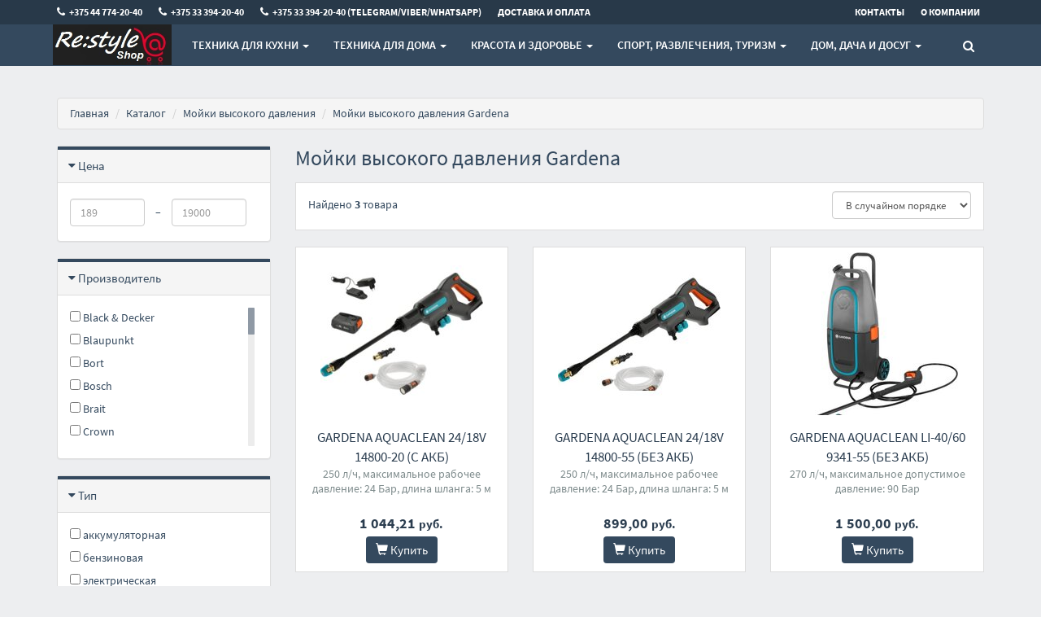

--- FILE ---
content_type: text/html;charset=utf-8
request_url: https://www.re-style.by/washers/gardena
body_size: 20338
content:
<!DOCTYPE html>
<html lang="ru">
<head>
  <title>Мойки высокого давления Gardena купить в Минске, цены</title>
  <meta name="description" content="☑ Мойки высокого давления Gardena - широкий выбор в интернет-магазине EuroService. ☑ Мойки высокого давления в фирменном магазине с гарантией ☎ +375 44 774-20-40"/>
      <meta name="keywords" content="Мойки высокого давления Gardena цены, каталог, купить"/>
      <meta property="og:title" content="Мойки высокого давления Gardena купить в Минске, цены"/>
    <meta property="og:description" content="☑ Мойки высокого давления Gardena - широкий выбор в интернет-магазине EuroService. ☑ Мойки высокого давления в фирменном магазине с гарантией ☎ +375 44 774-20-40"/>
  <meta property="og:url" content="https://www.re-style.by/washers/gardena"/>
<meta property="og:type" content="website"/>
    <meta property="og:image" content="https://userimages.shopmanager.by/411/ТМ1.png"/>
    <meta charset="utf-8">
<meta name="viewport" content="width=device-width, initial-scale=1.0">
<!-- Bootstrap core CSS -->
<link href="https://s1.shopmanager.by/assets/bootstrap/css/bootstrap.css" rel="stylesheet">
<link href="https://s1.shopmanager.by/assets/fonts/source-sans-pro/source-sans-pro.css" rel="stylesheet">
<link href="https://s1.shopmanager.by/assets/plugins/jquery-ui/jquery-ui.min.css" rel="stylesheet">
<link href="https://s1.shopmanager.by/assets/css/bundle-theme-min.css?t=1769419929928" rel="stylesheet">
<link href="https://s1.shopmanager.by/assets/css/skin-6.css" rel="stylesheet">
<link href="https://s1.shopmanager.by/assets/css/custom.css?t=1769419929928" rel="stylesheet">
<link href="https://s1.shopmanager.by/assets/css/fotorama.css" rel="stylesheet">
<link href="/site-custom.css?hash=64299e1e46d6fa853cf231d0de185e39" rel="stylesheet">
<!-- HTML5 shim and Respond.js IE8 support of HTML5 elements and media queries -->
<!--[if lt IE 9]>
<script src="https://oss.maxcdn.com/libs/html5shiv/3.7.0/html5shiv.js"></script>
<script src="https://oss.maxcdn.com/libs/respond.js/1.3.0/respond.min.js"></script>
<![endif]-->
  <link rel="canonical" href="https://www.re-style.by/washers/gardena"/>
    </head>
<body class="page-category category-washers">
    <div class="navbar navbar-tshop navbar-fixed-top megamenu" role="navigation">
    <div class="navbar-top">
              <div class="container">
  <div class="row">
    <div class="col-lg-10 col-sm-10 col-xs-8 col-md-10">
      <div>
        <ul class="userMenu ">
                      <li class="phone-number ">

              <a href="tel:+375447742040">
                <span><i class="fa fa-phone" style="font-size: small"></i></span> <span
                  style="margin-left:5px"> +375 44 774-20-40 </span>
              </a>
            </li>
                      <li class="phone-number hidden-xs">

              <a href="tel:+375333942040">
                <span><i class="fa fa-phone" style="font-size: small"></i></span> <span
                  style="margin-left:5px"> +375 33 394-20-40 </span>
              </a>
            </li>
                      <li class="phone-number hidden-xs">

              <a href="tel:+375333942040">
                <span><i class="fa fa-phone" style="font-size: small"></i></span> <span
                  style="margin-left:5px"> +375 33 394-20-40 (Telegram/Viber/WhatsApp) </span>
              </a>
            </li>
                    <li><a href="/delivery"> <span class="hidden-xs hidden-sm">Доставка и оплата</span><i
              class="glyphicon glyphicon-tags hide visible-xs visible-sm"></i> </a>
          </li>
                  </ul>
      </div>
    </div>
    <div class="col-lg-2 col-sm-2 col-xs-4 col-md-2 no-margin no-padding">
      <div class="pull-right">
        <ul class="userMenu">
          <li><a href="/contacts"><span class="hidden-xs"> Контакты</span> <i class="glyphicon glyphicon-map-marker hide visible-xs"></i></a></li>
          <li><a href="/about"> <span class="hidden-xs hidden-sm">О компании</span>
            <i class="glyphicon glyphicon-folder-close hide visible-xs  visible-sm"></i> </a></li>
        </ul>
      </div>
    </div>
  </div>
</div>
          </div>
    <!--/.navbar-top-->

    <div class="container">
        <div class="navbar-header">
            <button type="button" class="navbar-toggle" data-toggle="collapse" data-target=".navbar-collapse"><span class="sr-only"> Меню </span> <span class="icon-bar"> </span> <span class="icon-bar"> </span> <span class="icon-bar"> </span></button>
                        <button type="button" class="navbar-toggle view-cart-title" data-toggle="collapse" data-target=".navbar-cart"><i class="fa fa-shopping-cart colorWhite"> </i> <span class="cartRespons js-cart-title colorWhite"> Корзина </span></button>
                                    <a class="navbar-brand" href="/">
            
                                                <img src="https://userimages.shopmanager.by/411/ТМ1.png" alt="EuroService">
                              
                        </a>
            
            <!-- this part for mobile -->
            <div class="search-box pull-right hidden-lg hidden-md hidden-sm">
                <div class="input-group">
                    <button class="btn btn-nobg getFullSearch" type="button"><i class="fa fa-search"> </i></button>
                </div>
                <!-- /input-group -->

            </div>
        </div>

        <!-- this part is duplicate from cartMenu  keep it for mobile -->
        <div class="navbar-cart collapse">
            <div class="cartMenu col-lg-6 col-xs-12 col-md-6 js-cart-wrapper">
                <div class="w100 miniCartTable scroll-pane mCustomScrollbar _mCS_1" style="overflow: hidden;"><div class="mCustomScrollBox mCS-dark-2" id="mCSB_1" style="position: relative; height: 100%; overflow: hidden; max-width: 100%; max-height: 300px;"><div class="mCSB_container mCS_no_scrollbar" style="position:relative; top:0;">
                    <table>
                        <tbody class="js-cart-payload">
                        </tbody>
                    </table>
                </div><div class="mCSB_scrollTools" style="position: absolute; display: none;"><div class="mCSB_draggerContainer"><div class="mCSB_dragger" style="position: absolute; top: 0px;" oncontextmenu="return false;"><div class="mCSB_dragger_bar" style="position:relative;"></div></div><div class="mCSB_draggerRail"></div></div></div></div></div>
                <!--/.miniCartTable-->

                <div class="miniCartFooter  miniCartFooterInMobile text-right">
                    <div class="text-right subtotal info-level3"> Итого: <span class="js-subtotal-view"></span></div>
                    <a class="btn btn-sm btn-danger js-cart-checkout"> <i class="fa fa-shopping-cart"> </i> ЗАКАЗАТЬ </a></div>
                <!--/.miniCartFooter-->

            </div>
            <!--/.cartMenu-->
        </div>
        <!--/.navbar-cart-->

        <div class="navbar-collapse collapse">
            <ul class="nav navbar-nav">
                <li class="dropdown megamenu-fullwidth">
      <a data-toggle="dropdown" class="dropdown-toggle" href="#"> Техника для кухни <b class="caret"> </b> </a>
            <ul class="dropdown-menu">
          <li class="megamenu-content" style="padding: 0px 16px 0px 16px">

            <span class="row">
                              <span class="col-lg-3">
                                                            <ul class="unstyled noMarginLeft" style="padding-bottom: 24px">
                                                <li><p><strong> Крупная бытовая техника </strong></p></li>
                                                                                                      <li>
                              <a href="/dishwasher"> Посудомоечные машины </a>
                            </li>
                                                                                                        <li>
                              <a href="/hob_cooker"> Варочные панели </a>
                            </li>
                                                                                                        <li>
                              <a href="/oven_cooker"> Духовые шкафы </a>
                            </li>
                                                                                                        <li>
                              <a href="/microvawe"> Микроволновые печи </a>
                            </li>
                                                                                                        <li>
                              <a href="/wine_cabinets"> Винные шкафы </a>
                            </li>
                                                                                                        <li>
                              <a href="/hoods"> Вытяжки </a>
                            </li>
                                                                                                        <li>
                              <a href="/roaster"> Мини-печи (ростеры) </a>
                            </li>
                                                                                                        <li>
                              <a href="/tabletop_cooker"> Настольные плиты </a>
                            </li>
                                                                                                        <li>
                              <a href="/cooker"> Кухонные плиты </a>
                            </li>
                                                                        </ul>
                                                                                                                                                                        </span>
                              <span class="col-lg-3">
                                                                                                  <ul class="unstyled noMarginLeft" style="padding-bottom: 24px">
                                                <li><p><strong> Мелкая бытовая техника </strong></p></li>
                                                                                                      <li>
                              <a href="/coffee"> Кофеварки и кофемашины </a>
                            </li>
                                                                                                        <li>
                              <a href="/foodprocessors"> Кухонные комбайны, машины и планетарные миксеры </a>
                            </li>
                                                                                                        <li>
                              <a href="/juicer"> Соковыжималки </a>
                            </li>
                                                                                                        <li>
                              <a href="/blender"> Блендеры </a>
                            </li>
                                                                                                        <li>
                              <a href="/meatgrinder"> Мясорубки </a>
                            </li>
                                                                                                        <li>
                              <a href="/electricgrill"> Электрогрили </a>
                            </li>
                                                                                                        <li>
                              <a href="/vacuummachine"> Вакуумные упаковщики </a>
                            </li>
                                                                                                        <li>
                              <a href="/mixer"> Ручные миксеры </a>
                            </li>
                                                                                                        <li>
                              <a href="/blender"> Блендеры </a>
                            </li>
                                                                                                        <li>
                              <a href="/crepemaker"> Блинницы </a>
                            </li>
                                                                                                        <li>
                              <a href="/multicooker"> Мультиварки </a>
                            </li>
                                                                                                        <li>
                              <a href="/kettle"> Электрочайники и термопоты </a>
                            </li>
                                                                                                        <li>
                              <a href="/eggmaker"> Яйцеварки </a>
                            </li>
                                                                                                        <li>
                              <a href="/coffeegrinders"> Кофемолки, ростеры для кофе </a>
                            </li>
                                                                                                        <li>
                              <a href="/teapot"> Заварочные чайники, кофеварки, френч-прессы </a>
                            </li>
                                                                                                        <li>
                              <a href="/toaster"> Тостеры </a>
                            </li>
                                                                                                        <li>
                              <a href="/breadmaker"> Хлебопечки </a>
                            </li>
                                                                                                        <li>
                              <a href="/aerogrill"> Аэрогрили и аэрофритюрницы </a>
                            </li>
                                                                                                        <li>
                              <a href="/fryer"> Фритюрницы </a>
                            </li>
                                                                                                        <li>
                              <a href="/sandwichers"> Сэндвичницы, вафельницы </a>
                            </li>
                                                                                                        <li>
                              <a href="/mixer"> Ручные миксеры </a>
                            </li>
                                                                                                        <li>
                              <a href="/food_dehydrator"> Сушилки для овощей и фруктов </a>
                            </li>
                                                                                                        <li>
                              <a href="/steamers"> Электрические пароварки </a>
                            </li>
                                                                                                        <li>
                              <a href="/yogurtmaker"> Йогуртницы, мороженицы и льдогенераторы </a>
                            </li>
                                                                                                                                                          <li>
                              <a href="/slicer"> Ломтерезки </a>
                            </li>
                                                                                                        <li>
                              <a href="/milkfrother"> Вспениватели молока </a>
                            </li>
                                                                                                        <li>
                              <a href="/chopper"> Измельчители, электроперечницы и электротерки </a>
                            </li>
                                                                        </ul>
                                                                                                                                  </span>
                              <span class="col-lg-3">
                                                                                                                                        <ul class="unstyled noMarginLeft" style="padding-bottom: 24px">
                                                <li><p><strong> Сантехника для кухни </strong></p></li>
                                                                                                      <li>
                              <a href="/kitchensink"> Кухонные мойки </a>
                            </li>
                                                                                                        <li>
                              <a href="/disposer"> Измельчители пищевых отходов </a>
                            </li>
                                                                                                        <li>
                              <a href="/faucet"> Смесители </a>
                            </li>
                                                                        </ul>
                                                                                            </span>
                              <span class="col-lg-3">
                                                                                                                                                                              <ul class="unstyled noMarginLeft" style="padding-bottom: 24px">
                                                <li><p><strong> Аксессуары  </strong></p></li>
                                                                                                      <li>
                              <a href="/largehomeapp_acs"> Аксессуары для крупной бытовой и встраиваемой техники </a>
                            </li>
                                                                                                        <li>
                              <a href="/kitchen_acs"> Аксессуары для кухонной техники </a>
                            </li>
                                                                                                        <li>
                              <a href="/waterfilter"> Фильтры и системы для очистки воды </a>
                            </li>
                                                                                                        <li>
                              <a href="/washdrystore_acs"> Принадлежности для мытья, сушки, хранения посуды </a>
                            </li>
                                                                                                        <li>
                              <a href="/trashbin"> Мусорки, урны, контейнеры для мусора </a>
                            </li>
                                                                        </ul>
                                                      </span>
                          </span>
          </li>
      </ul>
  </li>
  <li class="dropdown megamenu-fullwidth">
      <a data-toggle="dropdown" class="dropdown-toggle" href="#"> Техника для дома <b class="caret"> </b> </a>
            <ul class="dropdown-menu">
          <li class="megamenu-content" style="padding: 0px 16px 0px 16px">

            <span class="row">
                              <span class="col-lg-2">
                                                            <ul class="unstyled noMarginLeft" style="padding-bottom: 24px">
                                                <li><p><strong> Мелкая бытовая техника для дома </strong></p></li>
                                                                                                      <li>
                              <a href="/vacuumcleaner"> Пылесосы </a>
                            </li>
                                                                                                        <li>
                              <a href="/iron"> Утюги </a>
                            </li>
                                                                                                        <li>
                              <a href="/steamcleaner"> Пароочистители и отпариватели </a>
                            </li>
                                                                                                        <li>
                              <a href="/robotcleaner"> Роботы-пылесосы </a>
                            </li>
                                                                                                        <li>
                              <a href="/sweeper"> Электровеники, подметальные машины </a>
                            </li>
                                                                                                        <li>
                              <a href="/electric_mop"> Электрошвабры, паровые швабры и полотеры </a>
                            </li>
                                                                        </ul>
                                                                                                                                                                                                                                                    </span>
                              <span class="col-lg-2">
                                                                                                  <ul class="unstyled noMarginLeft" style="padding-bottom: 24px">
                                                <li><p><strong> Крупная бытовая техника </strong></p></li>
                                                                                                      <li>
                              <a href="/washingmachine"> Стиральные машины </a>
                            </li>
                                                                                                        <li>
                              <a href="/refrigerator"> Холодильники </a>
                            </li>
                                                                                                        <li>
                              <a href="/tv"> Телевизоры </a>
                            </li>
                                                                                                        <li>
                              <a href="/sewingmachines"> Швейные машины </a>
                            </li>
                                                                                                        <li>
                              <a href="/overlock"> Оверлоки и распошивальные машины </a>
                            </li>
                                                                        </ul>
                                                                                                                                                                                                              </span>
                              <span class="col-lg-2">
                                                                                                                                        <ul class="unstyled noMarginLeft" style="padding-bottom: 24px">
                                                <li><p><strong> Климатическая техника </strong></p></li>
                                                                                                      <li>
                              <a href="/conditioners"> Кондиционеры </a>
                            </li>
                                                                                                        <li>
                              <a href="/electrofireplace"> Электрокамины и биокамины </a>
                            </li>
                                                                                                        <li>
                              <a href="/waterheater"> Водонагреватели </a>
                            </li>
                                                                                                        <li>
                              <a href="/blower"> Вентиляторы и охладители воздуха </a>
                            </li>
                                                                                                        <li>
                              <a href="/heater"> Обогреватели </a>
                            </li>
                                                                                                        <li>
                              <a href="/airpurifier"> Очистители и мойки воздуха </a>
                            </li>
                                                                                                        <li>
                              <a href="/humidifier"> Увлажнители воздуха </a>
                            </li>
                                                                                                        <li>
                              <a href="/dehumidifier"> Осушители воздуха </a>
                            </li>
                                                                                                        <li>
                              <a href="/radiators"> Радиаторы отопления </a>
                            </li>
                                                                                                        <li>
                              <a href="/heatedfloor"> Теплые полы </a>
                            </li>
                                                                                                        <li>
                              <a href="/thermostat"> Терморегуляторы </a>
                            </li>
                                                                        </ul>
                                                                                                                                                                        </span>
                              <span class="col-lg-2">
                                                                                                                                                                              <ul class="unstyled noMarginLeft" style="padding-bottom: 24px">
                                                <li><p><strong> Электроника и аудиотехника </strong></p></li>
                                                                                                      <li>
                              <a href="/soundbar"> Саундбары и домашние кинотеатры </a>
                            </li>
                                                                                                        <li>
                              <a href="/hifisound"> Hi-Fi акустика </a>
                            </li>
                                                                                                        <li>
                              <a href="/display"> Мониторы </a>
                            </li>
                                                                                                        <li>
                              <a href="/hifiaudio"> Музыкальные центры и магнитолы </a>
                            </li>
                                                                                                        <li>
                              <a href="/sound"> Мультимедиа акустика </a>
                            </li>
                                                                                                        <li>
                              <a href="/wspeaker"> Беспроводные и портативные колонки </a>
                            </li>
                                                                                                        <li>
                              <a href="/headphones"> Наушники и гарнитуры </a>
                            </li>
                                                                                                        <li>
                              <a href="/recievers"> AV-ресиверы и усилители </a>
                            </li>
                                                                                                        <li>
                              <a href="/network_player"> Сетевые проигрыватели </a>
                            </li>
                                                                                                        <li>
                              <a href="/cd_player"> CD-проигрыватели </a>
                            </li>
                                                                                                        <li>
                              <a href="/turntable"> Виниловые проигрыватели </a>
                            </li>
                                                                                                        <li>
                              <a href="/studio_monitor"> Студийные мониторы </a>
                            </li>
                                                                                                        <li>
                              <a href="/projectors"> Проекторы </a>
                            </li>
                                                                                                        <li>
                              <a href="/tablets"> Графические планшеты </a>
                            </li>
                                                                                                        <li>
                              <a href="/concertacoustics"> Концертная акустика </a>
                            </li>
                                                                                                        <li>
                              <a href="/guitarcombo"> Гитарные комбоусилители </a>
                            </li>
                                                                                                        <li>
                              <a href="/printers"> Принтеры и МФУ </a>
                            </li>
                                                                                                        <li>
                              <a href="/scanner"> Сканеры </a>
                            </li>
                                                                                                        <li>
                              <a href="/portableamp"> Усилители для наушников </a>
                            </li>
                                                                                                        <li>
                              <a href="/nas"> Сетевые накопители (NAS) </a>
                            </li>
                                                                                                        <li>
                              <a href="/monoblock"> Моноблоки </a>
                            </li>
                                                                                                        <li>
                              <a href="/insthornacoust"> Инсталляционная и рупорная акустика </a>
                            </li>
                                                                                                        <li>
                              <a href="/turntableaccess"> Аксессуары для виниловых проигрывателей </a>
                            </li>
                                                                                                        <li>
                              <a href="/bluray_player"> Blu-ray проигрыватели </a>
                            </li>
                                                                        </ul>
                                                                                                                                  </span>
                              <span class="col-lg-2">
                                                                                                                                                                                                                    <ul class="unstyled noMarginLeft" style="padding-bottom: 24px">
                                                <li><p><strong> Сантехника </strong></p></li>
                                                                                                      <li>
                              <a href="/towelrail"> Полотенцесушители </a>
                            </li>
                                                                                                        <li>
                              <a href="/bath_furniture"> Мебель для ванных комнат </a>
                            </li>
                                                                                                        <li>
                              <a href="/washbasin"> Умывальники </a>
                            </li>
                                                                                                        <li>
                              <a href="/handsdryer"> Сушилки для рук, волос </a>
                            </li>
                                                                                                        <li>
                              <a href="/installations"> Инсталляции для унитазов, раковин, биде и писсуаров </a>
                            </li>
                                                                                                        <li>
                              <a href="/wcpan"> Унитазы </a>
                            </li>
                                                                                                        <li>
                              <a href="/bidet"> Биде </a>
                            </li>
                                                                                                        <li>
                              <a href="/bathtub"> Ванны </a>
                            </li>
                                                                                                        <li>
                              <a href="/siphon"> Сифоны </a>
                            </li>
                                                                                                        <li>
                              <a href="/pump"> Насосы </a>
                            </li>
                                                                                                        <li>
                              <a href="/shower"> Душевые системы и гарнитуры </a>
                            </li>
                                                                                                        <li>
                              <a href="/showerbox"> Душевые кабины </a>
                            </li>
                                                                                                        <li>
                              <a href="/shower_trays"> Душевые поддоны </a>
                            </li>
                                                                                                        <li>
                              <a href="/flushing_system"> Клавиши и системы смыва </a>
                            </li>
                                                                                                        <li>
                              <a href="/bathtub_curtain"> Шторки и карнизы для ванн и поддонов </a>
                            </li>
                                                                        </ul>
                                                                                            </span>
                              <span class="col-lg-2">
                                                                                                                                                                                                                                                          <ul class="unstyled noMarginLeft" style="padding-bottom: 24px">
                                                <li><p><strong> Аксессуары  </strong></p></li>
                                                                                                      <li>
                              <a href="/vacuum_acs"> Аксессуары для пылесосов, пароочистителей </a>
                            </li>
                                                                                                        <li>
                              <a href="/dispenser"> Аксессуары для ванной и туалета </a>
                            </li>
                                                                        </ul>
                                                      </span>
                          </span>
          </li>
      </ul>
  </li>
  <li class="dropdown megamenu-fullwidth">
      <a data-toggle="dropdown" class="dropdown-toggle" href="#"> Красота и здоровье <b class="caret"> </b> </a>
            <ul class="dropdown-menu">
          <li class="megamenu-content" style="padding: 0px 16px 0px 16px">

            <span class="row">
                              <span class="col-lg-6">
                                                            <ul class="unstyled noMarginLeft" style="padding-bottom: 24px">
                                                <li><p><strong> Техника для красоты </strong></p></li>
                                                                                                      <li>
                              <a href="/shaver"> Электробритвы мужские </a>
                            </li>
                                                                                                        <li>
                              <a href="/hairclipper"> Машинки для стрижки волос </a>
                            </li>
                                                                                                        <li>
                              <a href="/ladyshaver"> Женские электробритвы и эпиляторы </a>
                            </li>
                                                                                                        <li>
                              <a href="/hairdryer"> Фены </a>
                            </li>
                                                                                                        <li>
                              <a href="/styler"> Стайлеры </a>
                            </li>
                                                                                                                                                          <li>
                              <a href="/skin_care_app"> Приборы для ухода за кожей </a>
                            </li>
                                                                        </ul>
                                                                                            </span>
                              <span class="col-lg-6">
                                                                                                  <ul class="unstyled noMarginLeft" style="padding-bottom: 24px">
                                                <li><p><strong> Техника для здоровья </strong></p></li>
                                                                                                      <li>
                              <a href="/toothbrush"> Электрические зубные щетки и ирригаторы </a>
                            </li>
                                                                                                        <li>
                              <a href="/footbath"> Гидромассажные ванночки для ног </a>
                            </li>
                                                                                                        <li>
                              <a href="/beauty_acs"> Аксессуары к товарам для красоты и здоровья </a>
                            </li>
                                                                                                        <li>
                              <a href="/heart_rate"> Пульсометры, пульсоксиметры </a>
                            </li>
                                                                        </ul>
                                                      </span>
                          </span>
          </li>
      </ul>
  </li>
  <li class="dropdown megamenu-fullwidth">
      <a data-toggle="dropdown" class="dropdown-toggle" href="#"> Спорт, развлечения, туризм <b class="caret"> </b> </a>
            <ul class="dropdown-menu">
          <li class="megamenu-content" style="padding: 0px 16px 0px 16px">

            <span class="row">
                              <span class="col-lg-2">
                                                            <ul class="unstyled noMarginLeft" style="padding-bottom: 24px">
                                                <li><p><strong> Компьютеры и сети </strong></p></li>
                                                                                                      <li>
                              <a href="/notebook"> Ноутбуки </a>
                            </li>
                                                                                                        <li>
                              <a href="/videocard"> Видеокарты </a>
                            </li>
                                                                                                        <li>
                              <a href="/ssd"> SSD </a>
                            </li>
                                                                                                        <li>
                              <a href="/cpu"> Процессоры </a>
                            </li>
                                                                                                        <li>
                              <a href="/keyboards"> Клавиатуры </a>
                            </li>
                                                                                                        <li>
                              <a href="/hdd"> Жесткие диски </a>
                            </li>
                                                                                                        <li>
                              <a href="/motherboard"> Материнские платы </a>
                            </li>
                                                                                                        <li>
                              <a href="/dram"> Оперативная память </a>
                            </li>
                                                                                                        <li>
                              <a href="/fan"> Системы охлаждения </a>
                            </li>
                                                                                                        <li>
                              <a href="/chassis"> Корпуса </a>
                            </li>
                                                                                                        <li>
                              <a href="/webcams"> Веб-камеры </a>
                            </li>
                                                                                                        <li>
                              <a href="/externalhdd"> Внешние накопители </a>
                            </li>
                                                                        </ul>
                                                                                                                                                                                                                                                    </span>
                              <span class="col-lg-2">
                                                                                                  <ul class="unstyled noMarginLeft" style="padding-bottom: 24px">
                                                <li><p><strong> Спорт </strong></p></li>
                                                                                                                                                        <li>
                              <a href="/treadmills"> Беговые дорожки </a>
                            </li>
                                                                                                        <li>
                              <a href="/velosimulator"> Велотренажеры </a>
                            </li>
                                                                                                        <li>
                              <a href="/ellipsoids"> Эллиптические тренажеры </a>
                            </li>
                                                                                                        <li>
                              <a href="/massagechair"> Массажеры и массажные кресла </a>
                            </li>
                                                                                                        <li>
                              <a href="/strengthtrain"> Силовые тренажеры </a>
                            </li>
                                                                                                        <li>
                              <a href="/stepper"> Степперы, виброплатформы и другие фитнес-тренажеры </a>
                            </li>
                                                                                                        <li>
                              <a href="/racktabletennis"> Ракетки, мячи и аксессуары для настольного тенниса </a>
                            </li>
                                                                                                        <li>
                              <a href="/squash"> Ракетки и аксессуары для сквоша </a>
                            </li>
                                                                                                        <li>
                              <a href="/tennis_rocket"> Ракетки для большого тенниса </a>
                            </li>
                                                                        </ul>
                                                                                                                                                                                                              </span>
                              <span class="col-lg-2">
                                                                                                                                        <ul class="unstyled noMarginLeft" style="padding-bottom: 24px">
                                                <li><p><strong> Развлечения  </strong></p></li>
                                                                                                      <li>
                              <a href="/actioncamera"> Экшен-камеры </a>
                            </li>
                                                                                                        <li>
                              <a href="/console"> Игровые приставки </a>
                            </li>
                                                                                                        <li>
                              <a href="/controllers"> Игровые контроллеры и аксессуары </a>
                            </li>
                                                                                                        <li>
                              <a href="/virtualreality"> Очки виртуальной реальности </a>
                            </li>
                                                                                                        <li>
                              <a href="/buildingkit"> Конструкторы </a>
                            </li>
                                                                                                        <li>
                              <a href="/ebook"> Электронные книги </a>
                            </li>
                                                                                                        <li>
                              <a href="/mining_acs"> Аппаратные кошельки для криптовалют </a>
                            </li>
                                                                                                        <li>
                              <a href="/synthandworkst"> Синтезаторы и рабочие станции </a>
                            </li>
                                                                                                        <li>
                              <a href="/guitar"> Гитары </a>
                            </li>
                                                                        </ul>
                                                                                                                                                                        </span>
                              <span class="col-lg-2">
                                                                                                                                                                              <ul class="unstyled noMarginLeft" style="padding-bottom: 24px">
                                                <li><p><strong> Туризм, активный отдых </strong></p></li>
                                                                                                      <li>
                              <a href="/foldingknives"> Туристические ножи </a>
                            </li>
                                                                                                        <li>
                              <a href="/portableradio"> Портативные радиостанции </a>
                            </li>
                                                                                                        <li>
                              <a href="/caraudio"> Автомагнитолы </a>
                            </li>
                                                                                                        <li>
                              <a href="/supboard"> Сапборды </a>
                            </li>
                                                                                                        <li>
                              <a href="/electric_scooter"> Электросамокаты и электроскутеры </a>
                            </li>
                                                                                                        <li>
                              <a href="/electrobike"> Электровелосипеды </a>
                            </li>
                                                                                                        <li>
                              <a href="/caramps"> Автомобильные усилители </a>
                            </li>
                                                                                                                          </ul>
                                                                                                                                  </span>
                              <span class="col-lg-2">
                                                                                                                                                                                                                    <ul class="unstyled noMarginLeft" style="padding-bottom: 24px">
                                                <li><p><strong> Часы </strong></p></li>
                                                                                                      <li>
                              <a href="/watch"> Наручные часы </a>
                            </li>
                                                                        </ul>
                                                                                            </span>
                              <span class="col-lg-2">
                                                                                                                                                                                                                                                          <ul class="unstyled noMarginLeft" style="padding-bottom: 24px">
                                                <li><p><strong> Детские коляски </strong></p></li>
                                                                                                      <li>
                              <a href="/pram"> Детские коляски и аксессуары </a>
                            </li>
                                                                                                        <li>
                              <a href="/childcarseat"> Автокресла </a>
                            </li>
                                                                        </ul>
                                                      </span>
                          </span>
          </li>
      </ul>
  </li>
  <li class="dropdown megamenu-fullwidth">
      <a data-toggle="dropdown" class="dropdown-toggle" href="#"> Дом, Дача и Досуг <b class="caret"> </b> </a>
            <ul class="dropdown-menu">
          <li class="megamenu-content" style="padding: 0px 16px 0px 16px">

            <span class="row">
                              <span class="col-lg-2">
                                                            <ul class="unstyled noMarginLeft" style="padding-bottom: 24px">
                                                <li><p><strong> Садовая техника, инвентарь </strong></p></li>
                                                                                                      <li>
                              <a href="/washers"> Мойки высокого давления </a>
                            </li>
                                                                                                        <li>
                              <a href="/mowers"> Газонокосилки </a>
                            </li>
                                                                                                        <li>
                              <a href="/compressor"> Компрессоры </a>
                            </li>
                                                                                                        <li>
                              <a href="/hedgetrimmers"> Кусторезы и садовые ножницы </a>
                            </li>
                                                                                                        <li>
                              <a href="/trimmers"> Триммеры </a>
                            </li>
                                                                                                        <li>
                              <a href="/chainsaw"> Цепные электро- и бензопилы </a>
                            </li>
                                                                                                        <li>
                              <a href="/laserdistmeter"> Лазерные дальномеры </a>
                            </li>
                                                                                                        <li>
                              <a href="/laserlevel"> Лазерные нивелиры </a>
                            </li>
                                                                                                        <li>
                              <a href="/measuringacs"> Штативы и аксессуары для измерительных приборов </a>
                            </li>
                                                                                                                                                          <li>
                              <a href="/leafblower"> Воздуходувки </a>
                            </li>
                                                                                                        <li>
                              <a href="/sprayer"> Опрыскиватели </a>
                            </li>
                                                                        </ul>
                                                                                                                                                                                                                                                    </span>
                              <span class="col-lg-2">
                                                                                                  <ul class="unstyled noMarginLeft" style="padding-bottom: 24px">
                                                <li><p><strong> Инструмент </strong></p></li>
                                                                                                      <li>
                              <a href="/electric_saw"> Циркулярные, торцовочные и сабельные пилы </a>
                            </li>
                                                                                                        <li>
                              <a href="/woodworking"> Деревообрабатывающие и металлообрабатывающие станки </a>
                            </li>
                                                                                                        <li>
                              <a href="/screwdriver"> Шуруповерты, гайковерты, электроотвертки </a>
                            </li>
                                                                                                        <li>
                              <a href="/tool_kits"> Наборы инструментов </a>
                            </li>
                                                                                                        <li>
                              <a href="/angle_grinder"> Угловые шлифмашины (болгарки) </a>
                            </li>
                                                                                                        <li>
                              <a href="/industrialdryer"> Промышленные фены </a>
                            </li>
                                                                                                        <li>
                              <a href="/grinder"> Шлифмашины </a>
                            </li>
                                                                                                        <li>
                              <a href="/woodrouter"> Фрезеры </a>
                            </li>
                                                                                                        <li>
                              <a href="/rotaryhammers"> Перфораторы </a>
                            </li>
                                                                                                        <li>
                              <a href="/powertoolset"> Наборы электроинструментов </a>
                            </li>
                                                                                                        <li>
                              <a href="/jackhammer"> Отбойные молотки </a>
                            </li>
                                                                                                        <li>
                              <a href="/nailer"> Скобозабиватели, гвоздезабиватели, степлеры </a>
                            </li>
                                                                                                        <li>
                              <a href="/wallchaser"> Штроборезы </a>
                            </li>
                                                                                                        <li>
                              <a href="/engraver"> Граверы </a>
                            </li>
                                                                                                        <li>
                              <a href="/plane"> Рубанки </a>
                            </li>
                                                                                                        <li>
                              <a href="/fretsaw"> Электролобзики </a>
                            </li>
                                                                                                        <li>
                              <a href="/metal_cutter"> Электрические ножницы по металлу </a>
                            </li>
                                                                                                        <li>
                              <a href="/drills"> Электродрели и строительные миксеры </a>
                            </li>
                                                                                                        <li>
                              <a href="/tilecutter"> Плиткорезы </a>
                            </li>
                                                                                                        <li>
                              <a href="/benchgrinder"> Заточные станки (точила) </a>
                            </li>
                                                                                                        <li>
                              <a href="/toolbox"> Системы хранения инструментов </a>
                            </li>
                                                                                                        <li>
                              <a href="/keyboards"> Клавиатуры </a>
                            </li>
                                                                                                        <li>
                              <a href="/multimeter"> Мультиметры, токовые клещи, индикаторные отвертки </a>
                            </li>
                                                                                                        <li>
                              <a href="/thermal_imaging"> Диагностические тепловизоры и пирометры </a>
                            </li>
                                                                                                        <li>
                              <a href="/powercutter"> Электро- и бензорезы </a>
                            </li>
                                                                                                        <li>
                              <a href="/household_tools"> Строительный, слесарный, монтажный инструмент </a>
                            </li>
                                                                                                        <li>
                              <a href="/hotgluegun"> Термоклеевые пистолеты </a>
                            </li>
                                                                                                        <li>
                              <a href="/pneumogrinder"> Пневмошлифмашины </a>
                            </li>
                                                                                                                          </ul>
                                                                                                                                                                                                              </span>
                              <span class="col-lg-2">
                                                                                                                                        <ul class="unstyled noMarginLeft" style="padding-bottom: 24px">
                                                <li><p><strong> Для отдыха </strong></p></li>
                                                                                                      <li>
                              <a href="/grill"> Мангалы, грили, барбекю </a>
                            </li>
                                                                                                        <li>
                              <a href="/pool"> Бассейны </a>
                            </li>
                                                                                                        <li>
                              <a href="/trampoline"> Батуты </a>
                            </li>
                                                                                                        <li>
                              <a href="/coil"> Рыболовные катушки </a>
                            </li>
                                                                                                        <li>
                              <a href="/telescope"> Телескопы </a>
                            </li>
                                                                                                        <li>
                              <a href="/optic"> Бинокли, подзорные трубы и приборы ночного видения </a>
                            </li>
                                                                                                                          </ul>
                                                                                                                                                                        </span>
                              <span class="col-lg-2">
                                                                                                                                                                              <ul class="unstyled noMarginLeft" style="padding-bottom: 24px">
                                                <li><p><strong> Товары для частного дома </strong></p></li>
                                                                                                      <li>
                              <a href="/smart_home"> Экосистемы умного дома, датчики, центры управления </a>
                            </li>
                                                                                                        <li>
                              <a href="/weldinginverter"> Сварочные инверторы </a>
                            </li>
                                                                                                        <li>
                              <a href="/pump"> Насосы </a>
                            </li>
                                                                                                        <li>
                              <a href="/heat_gun"> Тепловые пушки </a>
                            </li>
                                                                                                        <li>
                              <a href="/aircurtain"> Тепловые завесы </a>
                            </li>
                                                                                                        <li>
                              <a href="/wrench"> Пневматические гайковерты </a>
                            </li>
                                                                                                        <li>
                              <a href="/stove"> Дровяные камины, печи-камины, порталы </a>
                            </li>
                                                                                                        <li>
                              <a href="/motopump"> Мотопомпы </a>
                            </li>
                                                                                                                                                          <li>
                              <a href="/snowblower"> Снегоуборщики и подметальные машины </a>
                            </li>
                                                                                                        <li>
                              <a href="/gardenshredder"> Садовые и кормовые измельчители </a>
                            </li>
                                                                                                        <li>
                              <a href="/electricspraygun"> Электрические краскораспылители </a>
                            </li>
                                                                        </ul>
                                                                                                                                  </span>
                              <span class="col-lg-2">
                                                                                                                                                                                                                    <ul class="unstyled noMarginLeft" style="padding-bottom: 24px">
                                                <li><p><strong> Генераторы </strong></p></li>
                                                                                                      <li>
                              <a href="/powerstations"> Генераторы </a>
                            </li>
                                                                                                        <li>
                              <a href="/start_charge"> Пуско-зарядные устройства </a>
                            </li>
                                                                        </ul>
                                                                                            </span>
                              <span class="col-lg-2">
                                                                                                                                                                                                                                                          <ul class="unstyled noMarginLeft" style="padding-bottom: 24px">
                                                <li><p><strong> Аксессуары </strong></p></li>
                                                                                                      <li>
                              <a href="/tools_accum"> Аккумуляторы и зарядные устройства для инструмента </a>
                            </li>
                                                                                                        <li>
                              <a href="/lawn_accs"> Аксессуары для газонной техники, кусторезов и садовых ножниц </a>
                            </li>
                                                                                                        <li>
                              <a href="/bbq_accessories"> Принадлежности для барбекю, грилей, мангалов </a>
                            </li>
                                                                                                        <li>
                              <a href="/cutlery"> Столовые приборы </a>
                            </li>
                                                                                                        <li>
                              <a href="/lights"> Фонари </a>
                            </li>
                                                                                                        <li>
                              <a href="/powertools_sp"> Запчасти для электроинструмента </a>
                            </li>
                                                                                                                          </ul>
                                                      </span>
                          </span>
          </li>
      </ul>
  </li>

            </ul>

            <!--- this part will be hidden for mobile version -->
            <div class="nav navbar-nav navbar-right hidden-xs">
                <div class="dropdown cartMenu js-cart-block"  style="display: none">
                                      <a id="cart-link" href="#" class="dropdown-toggle view-cart-title" data-toggle="dropdown"> <i class="fa fa-shopping-cart"> </i>  <span class="cartRespons js-cart-title"> Корзина </span> <b class="caret"> </b> </a>
                                        <div class="dropdown-menu col-lg-6 col-xs-12 col-md-6 js-cart-wrapper">
                        <div class="w100 miniCartTable scroll-pane mCustomScrollbar _mCS_2" style="overflow: hidden;"><div class="mCustomScrollBox mCS-dark-2" id="mCSB_2" style="position: relative; height: 100%; overflow: hidden; max-width: 100%; max-height: 300px;"><div class="mCSB_container mCS_no_scrollbar" style="position:relative; top:0;">
                            <table>
                                <tbody class="js-cart-payload">
                                </tbody>
                            </table>
                        </div><div class="mCSB_scrollTools" style="position: absolute; display: none;"><div class="mCSB_draggerContainer"><div class="mCSB_dragger" style="position: absolute; top: 0px;" oncontextmenu="return false;"><div class="mCSB_dragger_bar" style="position:relative;"></div></div><div class="mCSB_draggerRail"></div></div></div></div></div>
                        <!--/.miniCartTable-->

                        <div class="miniCartFooter text-right">
                            <div class="text-right subtotal info-level3"> Итого: <span class="js-subtotal-view"></span></div>
                            <a class="btn btn-sm btn-danger js-cart-checkout"> <i class="fa fa-shopping-cart"> </i> ЗАКАЗАТЬ </a></div>
                        <!--/.miniCartFooter-->

                    </div>
                    <!--/.dropdown-menu-->
                </div>
                <!--/.cartMenu-->

                <div class="search-box">
                    <div class="input-group">
                        <button class="btn btn-nobg getFullSearch" type="button"><i class="fa fa-search"> </i></button>
                    </div>
                    <!-- /input-group -->

                </div>
                <!--/.search-box -->
            </div>
            <!--/.navbar-nav hidden-xs-->
        </div>
        <!--/.nav-collapse -->

    </div>
    <!--/.container -->

    <div class="search-full text-right "><a class="pull-right search-close"> <i class=" fa fa-times-circle"> </i> </a>

        <div class="searchInputBox pull-right">
            <input id="searchQ" type="search" data-searchurl="search.json?=" name="q" placeholder="Поиск товаров" class="search-input"  >
            <button id="executeSearch" class="btn-nobg search-btn" type="submit"><i class="fa fa-search"> </i></button>
        </div>
    </div>
    <!--/.search-full-->

    </div>
<div class="container main-container headerOffset">
    
<div class="row breadcrumbDiv-wrap">
  <div class="breadcrumbDiv col-lg-12">
    <ul class="breadcrumb">
            <li><a href="/">Главная</a></li>
                        <li><a href="/catalog">Каталог</a></li>
                                      <li><a href="/washers">Мойки высокого давления</a></li>
                    <li>Мойки высокого давления Gardena</li>                                  </ul>
  </div>
</div>

<script type="application/ld+json">
  {
    "@context": "https://schema.org",
    "@type": "BreadcrumbList",
    "itemListElement": [
        {
      "@type": "ListItem",
      "position": 1,
      "name": "Главная"
              ,"item": {
          "@id": "https://www.re-style.by"
        }      },      {
      "@type": "ListItem",
      "position": 2,
      "name": "Каталог"
              ,"item": {
          "@id": "https://www.re-style.by/catalog"
        }      },      {
      "@type": "ListItem",
      "position": 3,
      "name": "Мойки высокого давления"
              ,"item": {
          "@id": "https://www.re-style.by/washers"
        }      }    ]
}
</script>    <div class="row">
        <div class="col-lg-3 col-md-3 col-sm-12 section-filters">
                                                
<div class="panel panel-default filter-panel-price">
  <div class="panel-heading">
    <div class="panel-title panel-title-filter info-level4"><a data-toggle="collapse" href="#collapse-price" class="collapseWill"><span class="pull-left"> <i class="fa fa-caret-right"></i></span> Цена</a><span class="pull-right clearFilter label-danger" data-filter-name='["priceFrom","priceTo"]'> Сбросить фильтр </span></div>
  </div>
  <div id="collapse-price" class="panel-collapse collapse in">
    <div class="panel-body range-filter-body">
      <form class="form-inline" role="form">
        <div class="form-group range-inline">
                                        <input class="form-control" id="priceFrom" name="priceFrom"
                 placeholder="189" type="number" step="any" min="0" value="">
        </div>
        <div class="form-group range-inline sp"> &ndash;</div>
        <div class="form-group range-inline">
                                        <input class="form-control" id="priceTo" name="priceTo" placeholder="19000"
                 type="number" step="any" min="0" value="">
        </div>
      </form>
    </div>
  </div>
</div>                                                        <div class="panel panel-default filter-panel-brand">
  <div class="panel-heading">
    <div class="panel-title panel-title-filter info-level4"><a data-toggle="collapse" href="#collapse-brand" class="collapseWill"><span class="pull-left"> <i class="fa fa-caret-right"></i></span> Производитель</a><span class="pull-right clearFilter label-danger" data-filter-name='["brand"]'> Сбросить фильтр </span></div>
  </div>
  <div id="collapse-brand" class="panel-collapse collapse in">
    <div class="panel-body smoothscroll maxheight200 filter-values">
                  <div class="block-element">
            <label>
              <input type="checkbox" name="brand" value="blackdecker"/>
                Black &amp; Decker</label>
          </div>
                  <div class="block-element">
            <label>
              <input type="checkbox" name="brand" value="blaupunkt"/>
                Blaupunkt</label>
          </div>
                  <div class="block-element">
            <label>
              <input type="checkbox" name="brand" value="bort"/>
                Bort</label>
          </div>
                  <div class="block-element">
            <label>
              <input type="checkbox" name="brand" value="bosch"/>
                Bosch</label>
          </div>
                  <div class="block-element">
            <label>
              <input type="checkbox" name="brand" value="fdbrait"/>
                Brait</label>
          </div>
                  <div class="block-element">
            <label>
              <input type="checkbox" name="brand" value="crowntools"/>
                Crown</label>
          </div>
                  <div class="block-element">
            <label>
              <input type="checkbox" name="brand" value="dwt"/>
                DWT</label>
          </div>
                  <div class="block-element">
            <label>
              <input type="checkbox" name="brand" value="daewoopower"/>
                Daewoo Power</label>
          </div>
                  <div class="block-element">
            <label>
              <input type="checkbox" name="brand" value="dewalt"/>
                DeWalt</label>
          </div>
                  <div class="block-element">
            <label>
              <input type="checkbox" name="brand" value="dedra"/>
                Dedra</label>
          </div>
                  <div class="block-element">
            <label>
              <input type="checkbox" name="brand" value="eco"/>
                ECO</label>
          </div>
                  <div class="block-element">
            <label>
              <input type="checkbox" name="brand" value="edon"/>
                Edon</label>
          </div>
                  <div class="block-element">
            <label>
              <input type="checkbox" name="brand" value="gardena"/>
                Gardena</label>
          </div>
                  <div class="block-element">
            <label>
              <input type="checkbox" name="brand" value="hototools"/>
                HOTO</label>
          </div>
                  <div class="block-element">
            <label>
              <input type="checkbox" name="brand" value="hikoki"/>
                Hikoki</label>
          </div>
                  <div class="block-element">
            <label>
              <input type="checkbox" name="brand" value="huter"/>
                Huter</label>
          </div>
                  <div class="block-element">
            <label>
              <input type="checkbox" name="brand" value="hyundai"/>
                Hyundai</label>
          </div>
                  <div class="block-element">
            <label>
              <input type="checkbox" name="brand" value="karcher"/>
                Karcher</label>
          </div>
                  <div class="block-element">
            <label>
              <input type="checkbox" name="brand" value="lavor"/>
                Lavor</label>
          </div>
                  <div class="block-element">
            <label>
              <input type="checkbox" name="brand" value="makita"/>
                Makita</label>
          </div>
                  <div class="block-element">
            <label>
              <input type="checkbox" name="brand" value="nilfiskalto"/>
                Nilfisk-Alto</label>
          </div>
                  <div class="block-element">
            <label>
              <input type="checkbox" name="brand" value="oleomac"/>
                Oleo-Mac</label>
          </div>
                  <div class="block-element">
            <label>
              <input type="checkbox" name="brand" value="ryobi"/>
                Ryobi</label>
          </div>
                  <div class="block-element">
            <label>
              <input type="checkbox" name="brand" value="stihl"/>
                STIHL</label>
          </div>
                  <div class="block-element">
            <label>
              <input type="checkbox" name="brand" value="stanley_thermos"/>
                Stanley</label>
          </div>
                  <div class="block-element">
            <label>
              <input type="checkbox" name="brand" value="stiga"/>
                Stiga</label>
          </div>
                  <div class="block-element">
            <label>
              <input type="checkbox" name="brand" value="totaltools"/>
                Total</label>
          </div>
                  <div class="block-element">
            <label>
              <input type="checkbox" name="brand" value="tryton"/>
                Tryton</label>
          </div>
                  <div class="block-element">
            <label>
              <input type="checkbox" name="brand" value="wortex"/>
                Wortex</label>
          </div>
                  <div class="block-element">
            <label>
              <input type="checkbox" name="brand" value="worxpowertools"/>
                Worx</label>
          </div>
                  <div class="block-element">
            <label>
              <input type="checkbox" name="brand" value="yato"/>
                Yato</label>
          </div>
            </div>
  </div>
</div>                                                                                <div class="panel panel-default filter-panel-Tip">
  <div class="panel-heading">
    <div class="panel-title panel-title-filter info-level4"><a data-toggle="collapse" href="#collapse-Tip" class="collapseWill"><span class="pull-left"> <i class="fa fa-caret-right"></i></span> Тип</a><span class="pull-right clearFilter label-danger" data-filter-name='["Tip"]'> Сбросить фильтр </span></div>
  </div>
  <div id="collapse-Tip" class="panel-collapse collapse in">
    <div class="panel-body smoothscroll  filter-values">
                  <div class="block-element">
            <label>
              <input type="checkbox" name="Tip" value="&#1072;&#1082;&#1082;&#1091;&#1084;&#1091;&#1083;&#1103;&#1090;&#1086;&#1088;&#1085;&#1072;&#1103;"/>
                &#1072;&#1082;&#1082;&#1091;&#1084;&#1091;&#1083;&#1103;&#1090;&#1086;&#1088;&#1085;&#1072;&#1103;</label>
          </div>
                  <div class="block-element">
            <label>
              <input type="checkbox" name="Tip" value="&#1073;&#1077;&#1085;&#1079;&#1080;&#1085;&#1086;&#1074;&#1072;&#1103;"/>
                &#1073;&#1077;&#1085;&#1079;&#1080;&#1085;&#1086;&#1074;&#1072;&#1103;</label>
          </div>
                  <div class="block-element">
            <label>
              <input type="checkbox" name="Tip" value="&#1101;&#1083;&#1077;&#1082;&#1090;&#1088;&#1080;&#1095;&#1077;&#1089;&#1082;&#1072;&#1103;"/>
                &#1101;&#1083;&#1077;&#1082;&#1090;&#1088;&#1080;&#1095;&#1077;&#1089;&#1082;&#1072;&#1103;</label>
          </div>
            </div>
  </div>
</div>                                                        
<div class="panel panel-default filter-panel-Moshchnost">
  <div class="panel-heading">
    <div class="panel-title panel-title-filter info-level4"><a data-toggle="collapse" href="#collapse-Moshchnost" class="collapseWill pressed collapsed"><span class="pull-left"> <i class="fa fa-caret-right"></i></span> Мощность, Вт</a><span class="pull-right clearFilter label-danger" data-filter-name='["MoshchnostFrom","MoshchnostTo"]'> Сбросить фильтр </span></div>
  </div>
  <div id="collapse-Moshchnost" class="panel-collapse collapse">
    <div class="panel-body range-filter-body">
      <form class="form-inline" role="form">
        <div class="form-group range-inline">
                                        <input class="form-control" id="MoshchnostFrom" name="MoshchnostFrom"
                 placeholder="800" type="number" step="any" min="0" value="">
        </div>
        <div class="form-group range-inline sp"> &ndash;</div>
        <div class="form-group range-inline">
                                        <input class="form-control" id="MoshchnostTo" name="MoshchnostTo" placeholder="8800"
                 type="number" step="any" min="0" value="">
        </div>
      </form>
    </div>
  </div>
</div>                                                        
<div class="panel panel-default filter-panel-Proizvoditelnost">
  <div class="panel-heading">
    <div class="panel-title panel-title-filter info-level4"><a data-toggle="collapse" href="#collapse-Proizvoditelnost" class="collapseWill pressed collapsed"><span class="pull-left"> <i class="fa fa-caret-right"></i></span> Производительность, л/ч</a><span class="pull-right clearFilter label-danger" data-filter-name='["ProizvoditelnostFrom","ProizvoditelnostTo"]'> Сбросить фильтр </span></div>
  </div>
  <div id="collapse-Proizvoditelnost" class="panel-collapse collapse">
    <div class="panel-body range-filter-body">
      <form class="form-inline" role="form">
        <div class="form-group range-inline">
                                        <input class="form-control" id="ProizvoditelnostFrom" name="ProizvoditelnostFrom"
                 placeholder="120" type="number" step="any" min="0" value="">
        </div>
        <div class="form-group range-inline sp"> &ndash;</div>
        <div class="form-group range-inline">
                                        <input class="form-control" id="ProizvoditelnostTo" name="ProizvoditelnostTo" placeholder="1400"
                 type="number" step="any" min="0" value="">
        </div>
      </form>
    </div>
  </div>
</div>                                                        
<div class="panel panel-default filter-panel-MaksimalnoyeRabochey">
  <div class="panel-heading">
    <div class="panel-title panel-title-filter info-level4"><a data-toggle="collapse" href="#collapse-MaksimalnoyeRabochey" class="collapseWill pressed collapsed"><span class="pull-left"> <i class="fa fa-caret-right"></i></span> Максимальное рабочее давление, Бар</a><span class="pull-right clearFilter label-danger" data-filter-name='["MaksimalnoyeRabocheyFrom","MaksimalnoyeRabocheyTo"]'> Сбросить фильтр </span></div>
  </div>
  <div id="collapse-MaksimalnoyeRabochey" class="panel-collapse collapse">
    <div class="panel-body range-filter-body">
      <form class="form-inline" role="form">
        <div class="form-group range-inline">
                                        <input class="form-control" id="MaksimalnoyeRabocheyFrom" name="MaksimalnoyeRabocheyFrom"
                 placeholder="5" type="number" step="any" min="0" value="">
        </div>
        <div class="form-group range-inline sp"> &ndash;</div>
        <div class="form-group range-inline">
                                        <input class="form-control" id="MaksimalnoyeRabocheyTo" name="MaksimalnoyeRabocheyTo" placeholder="250"
                 type="number" step="any" min="0" value="">
        </div>
      </form>
    </div>
  </div>
</div>                                                        
<div class="panel panel-default filter-panel-MinimalnoyeRabocheye">
  <div class="panel-heading">
    <div class="panel-title panel-title-filter info-level4"><a data-toggle="collapse" href="#collapse-MinimalnoyeRabocheye" class="collapseWill pressed collapsed"><span class="pull-left"> <i class="fa fa-caret-right"></i></span> Минимальное рабочее давление, Бар</a><span class="pull-right clearFilter label-danger" data-filter-name='["MinimalnoyeRabocheyeFrom","MinimalnoyeRabocheyeTo"]'> Сбросить фильтр </span></div>
  </div>
  <div id="collapse-MinimalnoyeRabocheye" class="panel-collapse collapse">
    <div class="panel-body range-filter-body">
      <form class="form-inline" role="form">
        <div class="form-group range-inline">
                                        <input class="form-control" id="MinimalnoyeRabocheyeFrom" name="MinimalnoyeRabocheyeFrom"
                 placeholder="9" type="number" step="any" min="0" value="">
        </div>
        <div class="form-group range-inline sp"> &ndash;</div>
        <div class="form-group range-inline">
                                        <input class="form-control" id="MinimalnoyeRabocheyeTo" name="MinimalnoyeRabocheyeTo" placeholder="190"
                 type="number" step="any" min="0" value="">
        </div>
      </form>
    </div>
  </div>
</div>                                                        <div class="panel panel-default filter-panel-Tsvet">
  <div class="panel-heading">
    <div class="panel-title panel-title-filter info-level4"><a data-toggle="collapse" href="#collapse-Tsvet" class="collapseWill pressed collapsed"><span class="pull-left"> <i class="fa fa-caret-right"></i></span> Цвет</a><span class="pull-right clearFilter label-danger" data-filter-name='["Tsvet"]'> Сбросить фильтр </span></div>
  </div>
  <div id="collapse-Tsvet" class="panel-collapse collapse">
    <div class="panel-body smoothscroll maxheight200 filter-values">
                  <div class="block-element">
            <label>
              <input type="checkbox" name="Tsvet" value="&#1072;&#1085;&#1090;&#1088;&#1072;&#1094;&#1080;&#1090;"/>
                &#1072;&#1085;&#1090;&#1088;&#1072;&#1094;&#1080;&#1090;</label>
          </div>
                  <div class="block-element">
            <label>
              <input type="checkbox" name="Tsvet" value="&#1073;&#1077;&#1083;&#1099;&#1081;"/>
                &#1073;&#1077;&#1083;&#1099;&#1081;</label>
          </div>
                  <div class="block-element">
            <label>
              <input type="checkbox" name="Tsvet" value="&#1073;&#1080;&#1088;&#1102;&#1079;&#1086;&#1074;&#1099;&#1081;"/>
                &#1073;&#1080;&#1088;&#1102;&#1079;&#1086;&#1074;&#1099;&#1081;</label>
          </div>
                  <div class="block-element">
            <label>
              <input type="checkbox" name="Tsvet" value="&#1078;&#1077;&#1083;&#1090;&#1099;&#1081;"/>
                &#1078;&#1077;&#1083;&#1090;&#1099;&#1081;</label>
          </div>
                  <div class="block-element">
            <label>
              <input type="checkbox" name="Tsvet" value="&#1079;&#1077;&#1083;&#1077;&#1085;&#1099;&#1081;"/>
                &#1079;&#1077;&#1083;&#1077;&#1085;&#1099;&#1081;</label>
          </div>
                  <div class="block-element">
            <label>
              <input type="checkbox" name="Tsvet" value="&#1082;&#1088;&#1072;&#1089;&#1085;&#1099;&#1081;"/>
                &#1082;&#1088;&#1072;&#1089;&#1085;&#1099;&#1081;</label>
          </div>
                  <div class="block-element">
            <label>
              <input type="checkbox" name="Tsvet" value="&#1086;&#1088;&#1072;&#1085;&#1078;&#1077;&#1074;&#1099;&#1081;"/>
                &#1086;&#1088;&#1072;&#1085;&#1078;&#1077;&#1074;&#1099;&#1081;</label>
          </div>
                  <div class="block-element">
            <label>
              <input type="checkbox" name="Tsvet" value="&#1089;&#1072;&#1083;&#1072;&#1090;&#1086;&#1074;&#1099;&#1081;"/>
                &#1089;&#1072;&#1083;&#1072;&#1090;&#1086;&#1074;&#1099;&#1081;</label>
          </div>
                  <div class="block-element">
            <label>
              <input type="checkbox" name="Tsvet" value="&#1089;&#1077;&#1088;&#1099;&#1081;"/>
                &#1089;&#1077;&#1088;&#1099;&#1081;</label>
          </div>
                  <div class="block-element">
            <label>
              <input type="checkbox" name="Tsvet" value="&#1089;&#1080;&#1085;&#1080;&#1081;"/>
                &#1089;&#1080;&#1085;&#1080;&#1081;</label>
          </div>
                  <div class="block-element">
            <label>
              <input type="checkbox" name="Tsvet" value="&#1094;&#1074;&#1077;&#1090;&#1085;&#1086;&#1081; &#1087;&#1088;&#1080;&#1085;&#1090;"/>
                &#1094;&#1074;&#1077;&#1090;&#1085;&#1086;&#1081; &#1087;&#1088;&#1080;&#1085;&#1090;</label>
          </div>
                  <div class="block-element">
            <label>
              <input type="checkbox" name="Tsvet" value="&#1095;&#1077;&#1088;&#1085;&#1099;&#1081;"/>
                &#1095;&#1077;&#1088;&#1085;&#1099;&#1081;</label>
          </div>
            </div>
  </div>
</div>                                                        <div class="panel panel-default filter-panel-PodogrevVody">
  <div class="panel-heading">
    <div class="panel-title panel-title-filter info-level4">
      <label>
        <input type="checkbox" name="PodogrevVody" value="true"/>
          Подогрев воды</label>
      <span class="pull-right clearFilter label-danger" data-filter-name='["PodogrevVody"]'> Сбросить фильтр </span></div>
  </div>
</div>                                                        
<div class="panel panel-default filter-panel-DlinaKabelya">
  <div class="panel-heading">
    <div class="panel-title panel-title-filter info-level4"><a data-toggle="collapse" href="#collapse-DlinaKabelya" class="collapseWill pressed collapsed"><span class="pull-left"> <i class="fa fa-caret-right"></i></span> Длина кабеля, м</a><span class="pull-right clearFilter label-danger" data-filter-name='["DlinaKabelyaFrom","DlinaKabelyaTo"]'> Сбросить фильтр </span></div>
  </div>
  <div id="collapse-DlinaKabelya" class="panel-collapse collapse">
    <div class="panel-body range-filter-body">
      <form class="form-inline" role="form">
        <div class="form-group range-inline">
                                        <input class="form-control" id="DlinaKabelyaFrom" name="DlinaKabelyaFrom"
                 placeholder="2" type="number" step="any" min="0" value="">
        </div>
        <div class="form-group range-inline sp"> &ndash;</div>
        <div class="form-group range-inline">
                                        <input class="form-control" id="DlinaKabelyaTo" name="DlinaKabelyaTo" placeholder="7.5"
                 type="number" step="any" min="0" value="">
        </div>
      </form>
    </div>
  </div>
</div>                                                        
<div class="panel panel-default filter-panel-DlinaShlanga">
  <div class="panel-heading">
    <div class="panel-title panel-title-filter info-level4"><a data-toggle="collapse" href="#collapse-DlinaShlanga" class="collapseWill pressed collapsed"><span class="pull-left"> <i class="fa fa-caret-right"></i></span> Длина шланга, м</a><span class="pull-right clearFilter label-danger" data-filter-name='["DlinaShlangaFrom","DlinaShlangaTo"]'> Сбросить фильтр </span></div>
  </div>
  <div id="collapse-DlinaShlanga" class="panel-collapse collapse">
    <div class="panel-body range-filter-body">
      <form class="form-inline" role="form">
        <div class="form-group range-inline">
                                        <input class="form-control" id="DlinaShlangaFrom" name="DlinaShlangaFrom"
                 placeholder="1.8" type="number" step="any" min="0" value="">
        </div>
        <div class="form-group range-inline sp"> &ndash;</div>
        <div class="form-group range-inline">
                                        <input class="form-control" id="DlinaShlangaTo" name="DlinaShlangaTo" placeholder="15"
                 type="number" step="any" min="0" value="">
        </div>
      </form>
    </div>
  </div>
</div>            </div>        <div class="col-md-9">
          <h1>Мойки высокого давления Gardena</h1>
                    <div class="w100 productFilter clearfix">
            <p class="pull-left js-products-found"> Найдено <strong>3</strong> товара</p>
            <div class="pull-right ">
              <div class="change-order pull-right">
                <select id="sortBy" class="form-control" name="orderby">
                  <option value="rand" selected="selected">В случайном порядке</option>
                  <option value="priceAsc">Цена по возрастанию</option>
                  <option value="priceDesc">Цена по убыванию</option>
                </select>
              </div>
            </div>
          </div>

          <span id="productsList">
            <div class="row  categoryProduct xsResponse clearfix">
      <div class="item col-sm-4 col-lg-4 col-md-4 col-xs-6" style="height: 470px;">
      <div class="product stock-0" style="height: 100%" data-uid="1480020">

      <div class="image" style="padding-top: 6px">
                                                      <a href="/washers/gardena/1480020"><img src="/content/5/thumbs/1/35/04/5100435/EbJTzGIHDW.jpg" alt="Gardena AquaClean 24/18V 14800-20 (с АКБ)"
                                   class="img-responsive"></a>
          
                              
                    <div class="tag-fav"></div>
          <div class="tag-compare"></div>

              </div>
    <div class="description">
      <div class="info-level4">
        <a href="/washers/gardena/1480020">
                    Gardena AquaClean 24/18V 14800-20 (с АКБ)
        </a>
      </div>
      

      <div class="grid-description">
              <p style="max-height: 58px;">
          250 л/ч, максимальное рабочее давление: 24 Бар, длина шланга: 5 м<br/>        </p>
      </div>
      <div class="list-description">
        <p>
          250 л/ч, максимальное рабочее давление: 24 Бар, длина шланга: 5 м<br/>        </p>
      </div>
    </div>
    
  <div class="price">
          <span>1 044,21 <small>руб.</small></span>      </div>

    
  <div class="action-control">
                  <a class="btn btn-primary" onclick="return innerCartData.addProduct(5100435, 1044.21, 'Gardena AquaClean 24/18V 14800-20 (с АКБ)', '/content/5/thumbs/1/35/04/5100435/EbJTzGIHDW.jpg', '/washers/gardena/1480020', 'washers', 'gardena', 'Мойка высокого давления');"> <span class="add2cart"><i
            class="glyphicon glyphicon-shopping-cart"> </i>  Купить</span> </a>
                              </div>
  </div>
    </div>
      <div class="item col-sm-4 col-lg-4 col-md-4 col-xs-6" style="height: 470px;">
      <div class="product stock-0" style="height: 100%" data-uid="1480055">

      <div class="image" style="padding-top: 6px">
                                                      <a href="/washers/gardena/1480055"><img src="/content/5/thumbs/1/36/04/5100436/8GGTlWFUsA.jpg" alt="Gardena AquaClean 24/18V 14800-55 (без АКБ)"
                                   class="img-responsive"></a>
          
                              
                    <div class="tag-fav"></div>
          <div class="tag-compare"></div>

              </div>
    <div class="description">
      <div class="info-level4">
        <a href="/washers/gardena/1480055">
                    Gardena AquaClean 24/18V 14800-55 (без АКБ)
        </a>
      </div>
      

      <div class="grid-description">
              <p style="max-height: 58px;">
          250 л/ч, максимальное рабочее давление: 24 Бар, длина шланга: 5 м<br/>        </p>
      </div>
      <div class="list-description">
        <p>
          250 л/ч, максимальное рабочее давление: 24 Бар, длина шланга: 5 м<br/>        </p>
      </div>
    </div>
    
  <div class="price">
          <span>899,00 <small>руб.</small></span>      </div>

    
  <div class="action-control">
                  <a class="btn btn-primary" onclick="return innerCartData.addProduct(5100436, 899.0, 'Gardena AquaClean 24/18V 14800-55 (без АКБ)', '/content/5/thumbs/1/36/04/5100436/8GGTlWFUsA.jpg', '/washers/gardena/1480055', 'washers', 'gardena', 'Мойка высокого давления');"> <span class="add2cart"><i
            class="glyphicon glyphicon-shopping-cart"> </i>  Купить</span> </a>
                              </div>
  </div>
    </div>
      <div class="item col-sm-4 col-lg-4 col-md-4 col-xs-6" style="height: 470px;">
      <div class="product stock-0" style="height: 100%" data-uid="934155">

      <div class="image" style="padding-top: 6px">
                                                      <a href="/washers/gardena/934155"><img src="/content/5/thumbs/1/84/23/2272384/uTbphTVJ8v.jpg" alt="Gardena AquaClean Li-40/60 9341-55 (без АКБ)"
                                   class="img-responsive"></a>
          
                              
                    <div class="tag-fav"></div>
          <div class="tag-compare"></div>

              </div>
    <div class="description">
      <div class="info-level4">
        <a href="/washers/gardena/934155">
                    Gardena AquaClean Li-40/60 9341-55 (без АКБ)
        </a>
      </div>
      

      <div class="grid-description">
              <p style="max-height: 58px;">
          270 л/ч, максимальное допустимое давление: 90 Бар<br/>        </p>
      </div>
      <div class="list-description">
        <p>
          270 л/ч, максимальное допустимое давление: 90 Бар<br/>        </p>
      </div>
    </div>
    
  <div class="price">
          <span>1 500,00 <small>руб.</small></span>      </div>

    
  <div class="action-control">
                  <a class="btn btn-primary" onclick="return innerCartData.addProduct(2272384, 1500.0, 'Gardena AquaClean Li-40/60 9341-55 (без АКБ)', '/content/5/thumbs/1/84/23/2272384/uTbphTVJ8v.jpg', '/washers/gardena/934155', 'washers', 'gardena', 'Мойка высокого давления');"> <span class="add2cart"><i
            class="glyphicon glyphicon-shopping-cart"> </i>  Купить</span> </a>
                              </div>
  </div>
    </div>
  </div>

<script type="application/ld+json">
  {
    "@context": "https://schema.org",
    "@type": "Product",
    "name": "Мойки высокого давления",
    "offers": {
      "@type": "AggregateOffer",
      "priceCurrency": "BYN",
      "lowPrice": "899.0",
      "highPrice": "1500.0"
    }
  }
</script>          </span>

        </div>
    </div>
</div>
    <footer>
    <div class="footer" id="footer">
              <div class="container">
  <div class="row">
    <div class="col-lg-3  col-md-3 col-sm-4 col-xs-6">
      <div class="info-level3"> На связи </div>
      <ul>
        <li class="supportLi">
          <p>Свяжитесь с нами, для предоставления профессиональных консультаций</p>
          
            <div class="info-level4"><a class="inline" href="tel:+375447742040"> <strong> <i class="fa fa-phone"> </i> +375 44 774-20-40</strong> </a></div>
                                          </li>
      </ul>
    </div>
    <div class="col-lg-2  col-md-2 col-sm-4 col-xs-6">
      <div class="info-level3"> Магазин </div>
      <ul>
        <li><a href="/contacts" class="footer-contacts"> Контакты </a></li>
        <li><a href="/delivery" class="footer-delivery"> Доставка </a></li>
                        <li><a href="/about" class="footer-about"> О магазине </a></li>
      </ul>
    </div>
          <div class="col-lg-2  col-md-2 col-sm-4 col-xs-6">
        <div class="info-level3"> Контакты </div>
        <ul>
                      <li><a href="tel:+375447742040"><span><i class="fa fa-phone" style="font-size: small"></i></span> +375 44 774-20-40 </a></li>
                      <li><a href="tel:+375333942040"><span><i class="fa fa-phone" style="font-size: small"></i></span> +375 33 394-20-40 </a></li>
                      <li><a href="tel:+375333942040"><span><i class="fa fa-phone" style="font-size: small"></i></span> +375 33 394-20-40 (Telegram/Viber/WhatsApp) </a></li>
                  </ul>
      </div>
          </div>
</div>
          </div>
    <div class="footer-bottom">
              <div class="container">ИП Протасеня Иван Анатольевич<br>Свидетельство о регистрации 192469622 от 30.04.2015<br>Режим работы: 9.00-23.00 без выходных<br>Юридический адрес: 220140, г. Минск, ул. Лещинского, 41, кв. 18<br>Регистрирующий орган: Минский горисполком<br>Зарегистрирован в торговом реестре 27.05.2015<br><br>Номер и адрес электронной почты лица, уполномоченного рассматривать обращения покупателей о нарушении их прав, предусмотренных законодательством о защите прав потребителей: +375 44&nbsp;774-20-40&nbsp;, restyle-shop@mail.ru&nbsp;(Иван Анатольевич). Номера уполномоченных рассматривать обращения покупателей в соответствии с законодательством об обращениях граждан и юридических лиц: +375 17 218-00-82 (Главное управление торговли и услуг Мингорисполкома); +375 17 204-31-06
 (Администрация Фрунзенского района г. Минска).<br></div>
          </div>
</footer>
<a href="#" class="scrollToTop">
    <i class="fa fa-chevron-circle-up" aria-hidden="true"></i>
</a>
<!--noindex-->
  <div class="modal fade hide" id="modalCartCheckout" role="dialog">
  <div class="modal-dialog wide-modal modal-bg-1">
    <div class="modal-body-content">
      <a class="close" data-dismiss="modal">×</a>

      <div class="modal-body">
        <div id="checkoutBody" class="col-lg-12 col-sm-12 col-xs-12">
          <p class="cart-header">Форма заказа</p>

          <p>После получения заказа мы перезвоним Вам (в рабочее время магазина)
          </p>
          <div id="additionalPanel"  class="w100 clearfix">
            <div class="row userInfo">
              <div class="col-xs-12 col-sm-12 col-md-6">
                <form>
                  <div class="form-group">
                    <label for="clientName">Ваше имя</label>
                    <input type="text" class="form-control" id="clientName"
                           placeholder="Например, Марина Иванова">
                  </div>
                  <div class="form-group">
                    <label for="deliveryType">Тип доставки</label>
                    <select class="form-control" id="deliveryType"
                            name="deliveryType">
                                              <option value="1" selected>Доставка по Минску</option>
                        <option value="2">Доставка по Беларуси</option>
                                                                                          </select>
                  </div>
                  <div class="form-group delivery-type-to-address">
                    <label for="address">Адрес доставки</label>
                    <input type="text" class="form-control active-delivery-address" id="address"
                           placeholder="Например, г. Город, ул. Улица, д. 88, кв. 6">
                  </div>
                  <div class="form-group delivery-type-pickup" style="display: none;">
                    <label for="pickup-point">Пункт самовывоза</label>
                    <select class="form-control" id="pickup-point"> </select>
                  </div>
                  <div class="form-group">
                    <label for="clientEmail">Электронная почта</label>
                    <input type="text" class="form-control" id="clientEmail"
                           placeholder="Например, marina.ivanova@mail.com">
                  </div>
                  <div class="form-group">
                    <label for="comments">Комментарии к заказу</label>
                    <textarea rows="2" name="comments"
                              class="form-control" id="comments"
                              placeholder="Дополнительная информация по заказу"></textarea>
                  </div>
                </form>
              </div>
              <div class="col-xs-12 col-sm-12 col-md-6">
                <div class="clearfx" style="text-align: center; padding-top: 5px;">
                  <form id="newsletter" class="newsletter">
                                          <input type="text" id="subscribe" name="phoneNumber" placeholder="Введите номер телефона" data-mask="+375 (99) 999-99-99">
                                      </form>
                  <div style="padding-bottom: 10px;"><p>* Данный номер будет использоваться для связи с Вами и уточнения деталей заказа</p></div>
                  <div class="newsletter">
                    <button class="subscribe-btn pay-btn" data-bepaid-payment="false" id="finalCheckout">Заказать</button>
                  </div>
                                    <div style="padding-top: 10px;">
                    <p>Нажимая кнопку «Заказать» вы соглашаетесь на обработку и хранение персональных данных</p>
                  </div>
                                  </div>
              </div>
            </div>
            <!--/row end-->
          </div>
        </div>
        <div id="finalBody" style="display: none" class="col-lg-12 col-sm-12 col-xs-12">
                      <p>
              Мы получили заказ и свяжемся с Вами по номеру <span id="finalPhoneNumber"></span>
            </p>
            <p class="cart-header">Номер заказа <span id="finalOrderNumber"></span></p>
          
          <div id="js-bepaid-payment-success" class="js-bepaid-payment-result" style="display: none" >
            <p>Вы выбрали возможность оплатить заказ по карте. Для этого перейдите на страницу оплаты bePaid:</p>
            <div style="padding-bottom: 30px;">
              <a class="btn btn-lg btn-primary" id="bepaidGateway" target="_blank" href=""><i
                  class="fa fa-lg fa-credit-card" aria-hidden="true"></i> Перейти на страницу оплаты</a>
            </div>
          </div>
          <div id="js-bepaid-payment-fail" class="js-bepaid-payment-result" style="display: none">
            <p><strong>Ошибка платежного шлюза. В настоящее время невозможно оплатить заказ по карте!</strong></p>
          </div>

          <p><br/></p>
          <p class="cart-footer">Спасибо за заказ!</p>
          <p class="cart-footer">С уважением,<br/>EuroService</p>
        </div>
        <div id="finalBodyError" style="display: none" class="col-lg-12 col-sm-12 col-xs-12">
          <p>
            В настоящее время выбранные товары недоступны для заказа.
          </p>
          <p>
            Возможно, для одного из товаров в заказе изменились условия доставки или цена после добавления в корзину.
          </p>
          <p>
            <strong>Обновите, пожалуйста, страницу и сделайте заказ повторно.</strong>
          </p>

          <p>С уважением,<br/>EuroService</p>
        </div>
      </div>

    </div>
  </div>
</div>
<!--/noindex-->
<!--/noindex-->

<script>var shopId = 411;</script>
<script src="https://ajax.googleapis.com/ajax/libs/jquery/1.10.1/jquery.min.js"></script>
<script src="https://code.jquery.com/jquery-migrate-1.2.1.js"></script>
<script src="https://s1.shopmanager.by/assets/js/bundle-3rd-min.js?v=002"></script>
<script src="https://s1.shopmanager.by/assets/js/script.js?t=1769419929928"></script>
<script src="https://s1.shopmanager.by/assets/js/app/common.js?t=1769419929928"></script>
<script src="https://s1.shopmanager.by/assets/js/app-cart.js?t=1769419929928"></script>

<script src="https://s1.shopmanager.by/assets/plugins/jquery-ui/jquery-ui.min.js"></script>
<script src="https://s1.shopmanager.by/assets/js/readmore.min.js"></script>
<script>var contentURL = 'https://s1.shopmanager.by';</script>
<script src="/site-custom.js?hash=f4e59dbb32c63686a8ef7d191284cce9"></script>
  <script src="//code.jivo.ru/widget/mbgUj38XZd" async></script>

<!-- Yandex.Metrika counter --> <script type="text/javascript" > (function(m,e,t,r,i,k,a){m[i]=m[i]||function(){(m[i].a=m[i].a||[]).push(arguments)}; m[i].l=1*new Date();k=e.createElement(t),a=e.getElementsByTagName(t)[0],k.async=1,k.src=r,a.parentNode.insertBefore(k,a)}) (window, document, "script", "https://mc.yandex.ru/metrika/tag.js", "ym"); ym(34645915, "init", { clickmap:true, trackLinks:true, accurateTrackBounce:true, webvisor:true }); </script> <noscript><div><img src="https://mc.yandex.ru/watch/34645915" style="position:absolute; left:-9999px;" alt="" /></div></noscript> <!-- /Yandex.Metrika counter -->
<script>
  cart.subscribeYMToAllEvents(34645915);
</script>
    
    <script>
      var filterBaseUrl = '/washers';
      var currentPage = 1;
      var sortBy = 'rand';
      var filterConfig = [{"name":"price","label":"Цена","type":"double","view":"range"},{"name":"brand","label":"Производитель","type":"choice","view":"multiple-select"},{"name":"uid","label":"UID товара","type":"choice","view":"multiple-select","hidden":true},{"name":"name","label":"Название товара","type":"choice","view":"multiple-select","hidden":true},{"name":"Tip","label":"Тип","type":"choice","view":"multiple-select","converter":"choiceMany"},{"name":"Moshchnost","label":"Мощность","type":"double","view":"range","unit":"Вт","converter":"rightPartDoubleRange"},{"name":"Proizvoditelnost","label":"Производительность","type":"double","view":"range","unit":"л/ч","converter":"rightPartDoubleRange"},{"name":"MaksimalnoyeRabochey","label":"Максимальное рабочее давление","type":"double","view":"range","unit":"Бар","converter":"rightPartDoubleRange"},{"name":"MinimalnoyeRabocheye","label":"Минимальное рабочее давление","type":"double","view":"range","unit":"Бар","converter":"rightPartDoubleRange"},{"name":"Tsvet","label":"Цвет","type":"choice","view":"multiple-select","converter":"choiceMany"},{"name":"PodogrevVody","label":"Подогрев воды","type":"boolean","view":"simple"},{"name":"DlinaKabelya","label":"Длина кабеля","type":"double","view":"range","unit":"м","converter":"rightPartDoubleRange"},{"name":"DlinaShlanga","label":"Длина шланга","type":"double","view":"range","unit":"м","converter":"rightPartDoubleRange"}];
      var filterValues = {"brand":["gardena"]};
      var brandOrAliasUrl =  'gardena' ;
      var brandPageAsInitial =  true ;
    </script>
    <script src="https://s1.shopmanager.by/assets/js/app/filter.js?t=1769419929928"></script>
</body>
</html>
